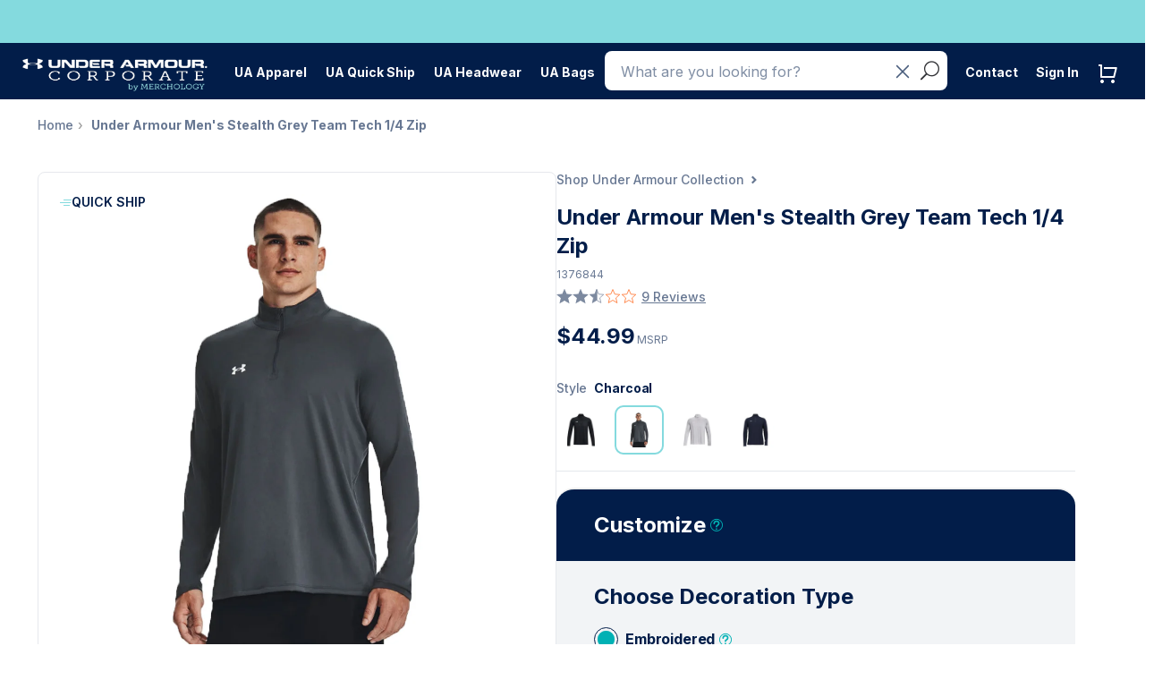

--- FILE ---
content_type: text/javascript
request_url: https://uac.merchology.com/cdn/shop/t/147/assets/jquery.touch.js?v=75028451667958848391635955650
body_size: 561
content:
/*!
* jQueryTouch v0.0.6
* https://github.com/a-fung/jQueryTouch
*
* Copyright 2012 Man Kwan Liu
* Released under the Apache License Version 2.0
* http://www.apache.org/licenses/
*
* Date: Wed Oct 2012 23:14:09 GMT-0700 (Pacific Daylight Time)
*/(function($){$.fn.touchInit=function(f){if((!f||typeof f!="object")&&(f={}),f=$.extend({preventDefault:!0,mouse:!0,pen:!0,maxtouch:-1,prefix:""},f),f.maxtouch==0)return this;if(window.navigator.msPointerEnabled&&f.preventDefault){var g=this.data("_touchtrack-ms-touch-action");(g==null||g==null)&&(g=[]),g[f.prefix+"_track"]=!0,this.data("_touchtrack-ms-touch-action",g),this.css("-ms-touch-action","none")}return this.each(function(){var e=this,_touch_handler=null,touches=null;$(this).data(f.prefix+"_touches",[]),_touch_handler=function(a){var b=[];if(a.pointerType){if(a.pointerType==a.MSPOINTER_TYPE_MOUSE&&!f.mouse||a.pointerType==a.MSPOINTER_TYPE_PEN&&!f.pen)return;b[0]={id:a.pointerId,clientX:a.clientX,clientY:a.clientY,pageX:a.pageX,pageY:a.pageY,screenX:a.screenX,screenY:a.screenY}}else if(a.changedTouches)for(var i=0;i<a.changedTouches.length;i++)b[i]={id:a.changedTouches[i].identifier,clientX:a.changedTouches[i].clientX,clientY:a.changedTouches[i].clientY,pageX:a.changedTouches[i].pageX,pageY:a.changedTouches[i].pageY,screenX:a.changedTouches[i].screenX,screenY:a.changedTouches[i].screenY};else b[0]={id:-1,clientX:a.clientX,clientY:a.clientY,pageX:a.pageX,pageY:a.pageY,screenX:a.screenX,screenY:a.screenY};for(var i=0;i<b.length;i++){var c=b[i],currentTouchIndex=null,newTouch=!0,eventType;touches=$(e).data(f.prefix+"_touches");for(var j2=0;j2<touches.length;j2++)if(touches[j2].id==c.id){newTouch=!1,touches[j2]=c,$(e).data(f.prefix+"_touches",touches),currentTouchIndex=j2;break}if(!(newTouch&&this!=e)){if(a.type=="touchstart"||a.type=="MSPointerDown"||a.type=="mousedown"){if(newTouch){if(f.maxtouch<0||f.maxtouch>touches.length)touches[touches.length]=c,$(this).data(f.prefix+"_touches",touches);else continue;a.pointerType?(document.addEventListener("MSPointerMove",_touch_handler,!1),document.addEventListener("MSPointerUp",_touch_handler,!1),document.addEventListener("MSPointerCancel",_touch_handler,!1)):(document.addEventListener("touchmove",_touch_handler,!1),document.addEventListener("touchend",_touch_handler,!1),document.addEventListener("touchcancel",_touch_handler,!1),f.mouse&&($(document).on("mousemove",_touch_handler),$(document).on("mouseup",_touch_handler)))}eventType="start"}else if(a.type=="touchmove"||a.type=="MSPointerMove"||a.type=="mousemove")eventType="move";else if(a.type=="touchend"||a.type=="touchcancel"||a.type=="MSPointerUp"||a.type=="MSPointerCancel"||a.type=="mouseup")touches.length-1!=currentTouchIndex&&(touches[currentTouchIndex]=touches[touches.length-1]),touches.pop(),$(e).data(f.prefix+"_touches",touches),touches.length==0&&(a.pointerType?(document.removeEventListener("MSPointerMove",_touch_handler,!1),document.removeEventListener("MSPointerUp",_touch_handler,!1),document.removeEventListener("MSPointerCancel",_touch_handler,!1)):(document.removeEventListener("touchmove",_touch_handler,!1),document.removeEventListener("touchend",_touch_handler,!1),document.removeEventListener("touchcancel",_touch_handler,!1),f.mouse&&($(document).off("mousemove",_touch_handler),$(document).off("mouseup",_touch_handler)))),eventType="end";else continue;var d=$.Event(f.prefix+"touch_"+eventType);d=$.extend(d,{originalType:a.type,clientX:c.clientX,clientY:c.clientY,pageX:c.pageX,pageY:c.pageY,screenX:c.screenX,screenY:c.screenY,touches:touches});try{$(e).trigger(d)}catch(error){console.log(error)}}}if(f.preventDefault)return a.preventDefault&&a.preventDefault(),!1},window.navigator.msPointerEnabled?this.addEventListener("MSPointerDown",_touch_handler,!1):(this.addEventListener("touchstart",_touch_handler,!1),f.mouse&&$(this).on("mousedown",_touch_handler)),$(this).data(f.prefix+"_touch_handler",_touch_handler)}),this},$.fn.touchDispose=function(b){if((!b||typeof b!="string")&&(b=""),window.navigator.msPointerEnabled){var c=this.data("_touchtrack-ms-touch-action");(c==null||c==null)&&(c=[]),delete c[options.prefix+"_track"],this.data("_touchtrack-ms-touch-action",c);var i=0;for(j in c)i++;i==0&&this.css("-ms-touch-action","")}return this.each(function(){var a=$(this).data(b+"_touch_handler");this.removeEventListener("MSPointerDown",a,!1),this.removeEventListener("touchstart",a,!1),$(this).off("mousedown",a),document.removeEventListener("MSPointerMove",a,!1),document.removeEventListener("MSPointerUp",a,!1),document.removeEventListener("MSPointerCancel",a,!1),document.removeEventListener("touchmove",a,!1),document.removeEventListener("touchend",a,!1),document.removeEventListener("touchcancel",a,!1),$(this).off("mousemove",a),$(this).off("mouseup",a),$(this).removeData(b+"_touch_handler"),$(this).removeData(b+"_touches")}),this}})(jQuery);
//# sourceMappingURL=/cdn/shop/t/147/assets/jquery.touch.js.map?v=75028451667958848391635955650


--- FILE ---
content_type: image/svg+xml
request_url: https://uac.merchology.com/cdn/shop/files/icon-cart2.svg?v=1716922274
body_size: -276
content:
<svg xmlns="http://www.w3.org/2000/svg" fill="none" viewBox="0 0 44 44" height="44" width="44">
<path fill="white" d="M14 26V14H12V12H15C15.2652 12 15.5196 12.1054 15.7071 12.2929C15.8946 12.4804 16 12.7348 16 13V25H28.438L30.438 17H18V15H31.72C31.872 15 32.022 15.0347 32.1586 15.1013C32.2952 15.168 32.4148 15.265 32.5083 15.3848C32.6019 15.5046 32.6668 15.6442 32.6983 15.7929C32.7298 15.9416 32.7269 16.0956 32.69 16.243L30.19 26.243C30.1358 26.4592 30.011 26.6512 29.8352 26.7883C29.6595 26.9255 29.4429 27 29.22 27H15C14.7348 27 14.4804 26.8946 14.2929 26.7071C14.1054 26.5196 14 26.2652 14 26ZM16 33C15.4696 33 14.9609 32.7893 14.5858 32.4142C14.2107 32.0391 14 31.5304 14 31C14 30.4696 14.2107 29.9609 14.5858 29.5858C14.9609 29.2107 15.4696 29 16 29C16.5304 29 17.0391 29.2107 17.4142 29.5858C17.7893 29.9609 18 30.4696 18 31C18 31.5304 17.7893 32.0391 17.4142 32.4142C17.0391 32.7893 16.5304 33 16 33ZM28 33C27.4696 33 26.9609 32.7893 26.5858 32.4142C26.2107 32.0391 26 31.5304 26 31C26 30.4696 26.2107 29.9609 26.5858 29.5858C26.9609 29.2107 27.4696 29 28 29C28.5304 29 29.0391 29.2107 29.4142 29.5858C29.7893 29.9609 30 30.4696 30 31C30 31.5304 29.7893 32.0391 29.4142 32.4142C29.0391 32.7893 28.5304 33 28 33Z"></path>
</svg>


--- FILE ---
content_type: text/javascript
request_url: https://uac.merchology.com/cdn/shop/t/147/compiled_assets/snippet-scripts.js?v=133194
body_size: -273
content:
(function(){var __snippets__={};(function(){for(var element=document.getElementById("snippets-script"),attribute=element?element.getAttribute("data-snippets"):"",snippets=attribute.split(",").filter(Boolean),i=0;i<snippets.length;i++)__snippets__[snippets[i]]=!0})(),function(){if(!(!__snippets__["hg-variant-color-picker"]&&!Shopify.designMode))try{document.addEventListener("DOMContentLoaded",function(){const seeMoreButton=window.innerWidth<768?document.querySelectorAll(".see-more-button")[6]:document.querySelectorAll(".see-more-button")[8],seeLessButton=document.querySelector(".see-less-button"),colorChoiceContainer=document.querySelector(".color-choice--inner");console.log("Color choice container:",colorChoiceContainer),console.log("See more button:",seeMoreButton),seeMoreButton&&seeMoreButton.addEventListener("click",function(){colorChoiceContainer.classList.add("expanded")}),seeLessButton&&seeLessButton.addEventListener("click",function(){colorChoiceContainer.classList.remove("expanded")})})}catch(e){console.error(e)}}()})();
//# sourceMappingURL=/cdn/shop/t/147/compiled_assets/snippet-scripts.js.map?v=133194


--- FILE ---
content_type: application/javascript;charset=UTF-8
request_url: https://cdn-ws.turnto.com/v5/sitedata/2VYPxicQbNXr64msite/6792859353178/d/jsonld/en_US/
body_size: 533
content:



(function() {
    
    
        
        
        function getJsonLdId() { return window.location.href; };
    
    
    var data = {
        "@context": "https://schema.org",
        "@type": "Product",
        "@id": getJsonLdId(),
        "name": "Under Armour Men\'s Stealth Grey Team Tech 1\/4 Zip",
        "aggregateRating": {
            "@type": "AggregateRating",
            "ratingValue": "2.9",
            "reviewCount": "9"
        }
        
    };
    var script = document.createElement('script');
    script.type = "application/ld+json";
    script.innerHTML = JSON.stringify(data);
    document.getElementsByTagName('head')[0].appendChild(script);
})();


